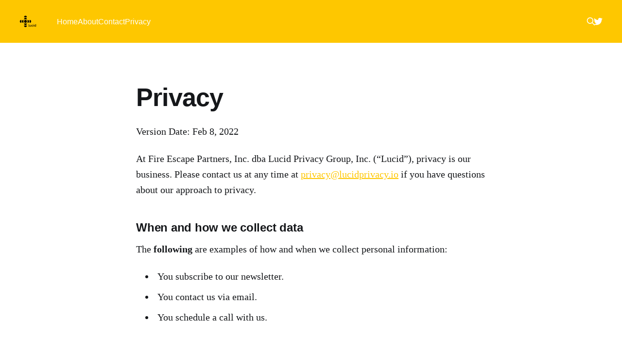

--- FILE ---
content_type: text/html; charset=utf-8
request_url: https://blog.lucidprivacy.io/privacy/
body_size: 6038
content:
<!DOCTYPE html>
<html lang="en">
<head>

    <title>Privacy</title>
    <meta charset="utf-8" />
    <meta http-equiv="X-UA-Compatible" content="IE=edge" />
    <meta name="HandheldFriendly" content="True" />
    <meta name="viewport" content="width=device-width, initial-scale=1.0" />

    <link rel="stylesheet" type="text/css" href="https://blog.lucidprivacy.io/assets/built/screen.css?v=824e188cca" />

    <link rel="icon" href="https://blog.lucidprivacy.io/content/images/size/w256h256/2022/04/lucid-icon.png" type="image/png">
    <link rel="canonical" href="https://blog.lucidprivacy.io/privacy/">
    <meta name="referrer" content="no-referrer-when-downgrade">
    
    <meta property="og:site_name" content="Lucid Privacy Group">
    <meta property="og:type" content="website">
    <meta property="og:title" content="Privacy">
    <meta property="og:description" content="Version Date: Feb 8, 2022

At Fire Escape Partners, Inc. dba Lucid Privacy Group, Inc. (“Lucid”), privacy
is our business. Please contact us at any time at privacy@lucidprivacy.io if you
have questions about our approach to privacy.

When and how we collect data
The following are examples of">
    <meta property="og:url" content="https://blog.lucidprivacy.io/privacy/">
    <meta property="article:published_time" content="2022-02-22T20:19:57.000Z">
    <meta property="article:modified_time" content="2022-05-17T21:28:43.000Z">
    <meta name="twitter:card" content="summary">
    <meta name="twitter:title" content="Privacy">
    <meta name="twitter:description" content="Version Date: Feb 8, 2022

At Fire Escape Partners, Inc. dba Lucid Privacy Group, Inc. (“Lucid”), privacy
is our business. Please contact us at any time at privacy@lucidprivacy.io if you
have questions about our approach to privacy.

When and how we collect data
The following are examples of">
    <meta name="twitter:url" content="https://blog.lucidprivacy.io/privacy/">
    <meta name="twitter:label1" content="Written by">
    <meta name="twitter:data1" content="Colin O&#x27;Malley">
    <meta name="twitter:site" content="@lucidprivacy">
    <meta name="twitter:creator" content="@micshasan">
    
    <script type="application/ld+json">
{
    "@context": "https://schema.org",
    "@type": "Article",
    "publisher": {
        "@type": "Organization",
        "name": "Lucid Privacy Group",
        "url": "https://blog.lucidprivacy.io/",
        "logo": {
            "@type": "ImageObject",
            "url": "https://blog.lucidprivacy.io/content/images/2022/04/lucid-logo-1.png"
        }
    },
    "author": {
        "@type": "Person",
        "name": "Colin O&#x27;Malley",
        "image": {
            "@type": "ImageObject",
            "url": "https://blog.lucidprivacy.io/content/images/size/w1200/2022/08/09.jpg",
            "width": 1200,
            "height": 1200
        },
        "url": "https://blog.lucidprivacy.io/author/colin/",
        "sameAs": [
            "https://x.com/micshasan"
        ]
    },
    "headline": "Privacy",
    "url": "https://blog.lucidprivacy.io/privacy/",
    "datePublished": "2022-02-22T20:19:57.000Z",
    "dateModified": "2022-05-17T21:28:43.000Z",
    "description": "Version Date: Feb 8, 2022\n\nAt Fire Escape Partners, Inc. dba Lucid Privacy Group, Inc. (“Lucid”), privacy\nis our business. Please contact us at any time at privacy@lucidprivacy.io if you\nhave questions about our approach to privacy.\n\nWhen and how we collect data\nThe following are examples of how and when we collect personal information:\n\n * You subscribe to our newsletter.\n * You contact us via email.\n * You schedule a call with us.\n\nTypes of personal information we collect\n * Information you pr",
    "mainEntityOfPage": "https://blog.lucidprivacy.io/privacy/"
}
    </script>

    <meta name="generator" content="Ghost 6.13">
    <link rel="alternate" type="application/rss+xml" title="Lucid Privacy Group" href="https://blog.lucidprivacy.io/rss/">
    <script defer src="https://cdn.jsdelivr.net/ghost/portal@~2.56/umd/portal.min.js" data-i18n="true" data-ghost="https://blog.lucidprivacy.io/" data-key="f44a672f30ba4cba8da588cb00" data-api="https://lucid-privacy-group.ghost.io/ghost/api/content/" data-locale="en" crossorigin="anonymous"></script><style id="gh-members-styles">.gh-post-upgrade-cta-content,
.gh-post-upgrade-cta {
    display: flex;
    flex-direction: column;
    align-items: center;
    font-family: -apple-system, BlinkMacSystemFont, 'Segoe UI', Roboto, Oxygen, Ubuntu, Cantarell, 'Open Sans', 'Helvetica Neue', sans-serif;
    text-align: center;
    width: 100%;
    color: #ffffff;
    font-size: 16px;
}

.gh-post-upgrade-cta-content {
    border-radius: 8px;
    padding: 40px 4vw;
}

.gh-post-upgrade-cta h2 {
    color: #ffffff;
    font-size: 28px;
    letter-spacing: -0.2px;
    margin: 0;
    padding: 0;
}

.gh-post-upgrade-cta p {
    margin: 20px 0 0;
    padding: 0;
}

.gh-post-upgrade-cta small {
    font-size: 16px;
    letter-spacing: -0.2px;
}

.gh-post-upgrade-cta a {
    color: #ffffff;
    cursor: pointer;
    font-weight: 500;
    box-shadow: none;
    text-decoration: underline;
}

.gh-post-upgrade-cta a:hover {
    color: #ffffff;
    opacity: 0.8;
    box-shadow: none;
    text-decoration: underline;
}

.gh-post-upgrade-cta a.gh-btn {
    display: block;
    background: #ffffff;
    text-decoration: none;
    margin: 28px 0 0;
    padding: 8px 18px;
    border-radius: 4px;
    font-size: 16px;
    font-weight: 600;
}

.gh-post-upgrade-cta a.gh-btn:hover {
    opacity: 0.92;
}</style>
    <script defer src="https://cdn.jsdelivr.net/ghost/sodo-search@~1.8/umd/sodo-search.min.js" data-key="f44a672f30ba4cba8da588cb00" data-styles="https://cdn.jsdelivr.net/ghost/sodo-search@~1.8/umd/main.css" data-sodo-search="https://lucid-privacy-group.ghost.io/" data-locale="en" crossorigin="anonymous"></script>
    
    <link href="https://blog.lucidprivacy.io/webmentions/receive/" rel="webmention">
    <script defer src="/public/cards.min.js?v=824e188cca"></script>
    <link rel="stylesheet" type="text/css" href="/public/cards.min.css?v=824e188cca">
    <script defer src="/public/comment-counts.min.js?v=824e188cca" data-ghost-comments-counts-api="https://blog.lucidprivacy.io/members/api/comments/counts/"></script>
    <script defer src="/public/member-attribution.min.js?v=824e188cca"></script>
    <script defer src="/public/ghost-stats.min.js?v=824e188cca" data-stringify-payload="false" data-datasource="analytics_events" data-storage="localStorage" data-host="https://blog.lucidprivacy.io/.ghost/analytics/api/v1/page_hit"  tb_site_uuid="07059bb1-08b0-4c6e-b5b1-1a5a81532fb1" tb_post_uuid="5be16245-fbd1-4e56-acb2-806d9676b018" tb_post_type="page" tb_member_uuid="undefined" tb_member_status="undefined"></script><style>:root {--ghost-accent-color: #FEC700;}</style>

</head>
<body class="page-template page-privacy has-cover">
<div class="viewport">

    <header id="gh-head" class="gh-head outer">
        <nav class="gh-head-inner inner">

            <div class="gh-head-brand">
                <a class="gh-head-logo" href="https://blog.lucidprivacy.io">
                        <img src="https://blog.lucidprivacy.io/content/images/2022/04/lucid-logo-1.png" alt="Lucid Privacy Group" />
                </a>
                <div class="gh-head-brand-wrapper">
                    <button class="gh-search" data-ghost-search><svg xmlns="http://www.w3.org/2000/svg" fill="none" viewBox="0 0 24 24" stroke="currentColor" stroke-width="2" width="20" height="20"><path stroke-linecap="round" stroke-linejoin="round" d="M21 21l-6-6m2-5a7 7 0 11-14 0 7 7 0 0114 0z"></path></svg></button>
                    <a class="gh-burger" role="button">
                        <div class="gh-burger-box">
                            <div class="gh-burger-inner"></div>
                        </div>
                    </a>
                </div>
            </div>
            <div class="gh-head-menu">
                <ul class="nav">
    <li class="nav-home"><a href="https://blog.lucidprivacy.io/">Home</a></li>
    <li class="nav-about"><a href="https://blog.lucidprivacy.io/about/">About</a></li>
    <li class="nav-contact"><a href="https://blog.lucidprivacy.io/contact/">Contact</a></li>
    <li class="nav-privacy nav-current"><a href="https://blog.lucidprivacy.io/privacy/">Privacy</a></li>
</ul>

            </div>
            <div class="gh-head-actions">
                <button class="gh-search" data-ghost-search><svg xmlns="http://www.w3.org/2000/svg" fill="none" viewBox="0 0 24 24" stroke="currentColor" stroke-width="2" width="20" height="20"><path stroke-linecap="round" stroke-linejoin="round" d="M21 21l-6-6m2-5a7 7 0 11-14 0 7 7 0 0114 0z"></path></svg></button>
                <div class="gh-social">
                        <a class="gh-social-link gh-social-twitter" href="https://x.com/lucidprivacy" title="Twitter" target="_blank" rel="noopener"><svg class="icon" viewBox="0 0 24 24" xmlns="http://www.w3.org/2000/svg" fill="currentColor"><path d="M23.954 4.569c-.885.389-1.83.654-2.825.775 1.014-.611 1.794-1.574 2.163-2.723-.951.555-2.005.959-3.127 1.184-.896-.959-2.173-1.559-3.591-1.559-2.717 0-4.92 2.203-4.92 4.917 0 .39.045.765.127 1.124C7.691 8.094 4.066 6.13 1.64 3.161c-.427.722-.666 1.561-.666 2.475 0 1.71.87 3.213 2.188 4.096-.807-.026-1.566-.248-2.228-.616v.061c0 2.385 1.693 4.374 3.946 4.827-.413.111-.849.171-1.296.171-.314 0-.615-.03-.916-.086.631 1.953 2.445 3.377 4.604 3.417-1.68 1.319-3.809 2.105-6.102 2.105-.39 0-.779-.023-1.17-.067 2.189 1.394 4.768 2.209 7.557 2.209 9.054 0 13.999-7.496 13.999-13.986 0-.209 0-.42-.015-.63.961-.689 1.8-1.56 2.46-2.548l-.047-.02z"/></svg></a>
                </div>
                    <!-- 
                        <a class="gh-head-button" href="#/portal/signup" data-portal="signup">Subscribe</a>
                     -->
            </div>
        </nav>
    </header>

    <div class="site-content">
        



<main id="site-main" class="site-main">
<article class="article post no-image">

    <header class="article-header gh-canvas">

        <h1 class="article-title">Privacy</h1>


    </header>

    <section class="gh-content gh-canvas">
        <p>Version Date: Feb 8, 2022</p><p>At Fire Escape Partners, Inc. dba Lucid Privacy Group, Inc. (“Lucid”), privacy is our business. Please contact us at any time at <a href="mailto:privacy@lucidprivacy.io">privacy@lucidprivacy.io</a> if you have questions about our approach to privacy.</p><h3 id="when-and-how-we-collect-data">When and how we collect data</h3><p>The <strong>following</strong> are examples of how and when we collect personal information:</p><ul><li>You subscribe to our newsletter.</li><li>You contact us via email.</li><li>You schedule a call with us.</li></ul><h3 id="types-of-personal-information-we-collect">Types of personal information we collect</h3><ul><li>Information you provide when using our website</li><li>Information you provide when using our services</li><li>Testimonials, surveys or other web form submissions</li><li>Information we collect during your website visit</li><li>Website metadata and analytics, including IP address, date/time of visits, new or returning visits, page response times, URL clickstreams, how long you stay on our pages, what you do on those pages</li><li>Information provided or collected when you interact with us through social media or other platforms, such as</li><li>Twitter ‘likes’, replies, retweets, click-throughs to our website, or custom interactions</li><li>Commenting or liking our blog posts on Medium</li></ul><h3 id="how-we-use-your-personal-information">How we use your personal information</h3><p>We use the personal information we collect for the following purposes:</p><ul><li>To improve the Lucid website.</li><li>For website visitor or client support.</li><li>To fulfill your requests for information and services.</li><li>To contact you for news and promotional purposes.</li><li>For other business purposes including to maintain business records.</li></ul><h3 id="how-we-share-your-personal-information">How we share your personal information</h3><p>We may share data with vendors or service provider who:</p><ul><li>Help us communicate with you.</li><li>Manage and optimize our website.</li><li>Assist us with our social media presence.</li></ul><p>In addition, we may share information:</p><ul><li>To protect legal rights.</li><li>Lucid may share your personal information in order to protect:</li><li>the legal rights of our company, our employees, our agents, and our affiliates.</li><li>to protect the safety and security of our website visitors.</li><li>to detect and protect against fraud.</li><li>to comply with law or legal process.</li><li>As part of a business transition.</li><li>Lucid may also share your personal information as part of a business transition.</li><li>Lucid may share personal information with prospective purchasers to evaluate the proposed transaction.</li><li>Lucid may also share your personal information with another company that buys assets or stock of Lucid. That company may use and disclose personal information for purposes similar to those described in this policy.</li></ul><h3 id="below-are-the-specific-vendors-or-third-parties-who-receive-your-personal-information-including-those-using-cookies">Below are the specific vendors or third parties who receive your personal information, including those using cookies</h3><ul><li>Website Management</li><li><a href="https://policies.google.com/privacy?hl=en_US&ref=blog.lucidprivacy.io">Google Analytics</a></li><li>Email Marketing</li><li><a href="https://mailchimp.com/legal/privacy/?ref=blog.lucidprivacy.io">Mailchimp</a></li></ul><h3 id="exercise-your-choices-with-the-personal-information-we-maintain-about-you">Exercise your choices with the personal information we maintain about you</h3><ul><li>Access the personal information we maintain about you.</li><li>Delete the personal information we maintain about you.</li><li>Opt-Out of certain uses of your personal information</li><li>Email marketing - unsubscribe to our email list by emailing <a href="mailto:privacy@lucidprivacy.io">privacy@lucidprivacy.io</a> or by clicking the unsubscribe link at the bottom of the email.</li></ul><p>You can exercise these rights by contacting Lucid at <a href="mailto:privacy@lucidprivacy.io">privacy@lucidprivacy.io</a>.</p><h3 id="for-visitors-from-the-uk-or-european-economic-area-eea">For visitors from the U.K. or European Economic Area (EEA)</h3><p>If you are a resident of the U.K., or European Economic Area you have certain rights and protections under the General Data Protection Regulation (GDPR) regarding the processing of your personal data.</p><ul><li>Our Legal Basis for processing your personal data are:</li><li>We need to use your personal data to perform our contractual responsibilities to you (e.g., responding to requests for information).</li><li>We have a legitimate interest in processing your personal data. For example, we may process your personal data for our direct marketing activities, to conduct data analytics and to provide, secure, and improve our Services.</li><li>We may need to do so to comply with our legal obligations, such as with a court order.</li><li>Where we have your consent to do so, such as with the use of cookies. You may withdraw your consent at any time by opting-out with the links above, or by changing your browser settings.</li><li>You have the right to exercise these choices with respect to your personal data:</li><li>Request access to your personal data.</li><li>Request that we correct any inaccuracies in your personal data.</li><li>Request that we delete your personal data. Please note if your personal data is necessary for compliance with our legal or regulatory obligations, then we may retain it.</li><li>Object to the processing of your personal data through our “Exercise Your Choices’ section listed above. In addition, you may also object if you believe your fundamental rights and freedoms outweigh our legitimate interests.</li><li>Lodge a complaint with your local supervisory authority if you have concerns about how we process your personal data.</li></ul><p>You can exercise these rights by contacting Lucid at <a href="mailto:privacy@lucidprivacy.io">privacy@lucidprivacy.io</a>.</p><h3 id="children">Children</h3><p>We do not intentionally collect any personal information from children under the age of 13. If you are under the age of 13, please ask a parent or guardian for help in using our website or purchasing any products. If you believe we have obtained personal information associated with children under the age of 13 <em>(or 16 in California or in the U.K./EEA)</em>, please contact us at <a href="mailto:privacy@lucidprivacy.io">privacy@lucidprivacy.io</a> and we will delete it.</p><h3 id="links-on-our-website">Links on our website</h3><p>This website may contain links to other websites or services. We do not endorse the editorial practices of these websites, nor exercise control over the information you provide or they collect. We encourage you to read the privacy policies or statements of the other websites you visit.</p><h3 id="contact-us">Contact us</h3><p>If you have any questions about our privacy or security practices, or if you would like to request access to or correction of your personal information, you can contact Lucid by mail, telephone, or e-mail:</p><p><strong>Lucid Privacy Group</strong><br><strong>1050 Page Street</strong><br><strong>San Francisco, CA 94117</strong></p><p><strong><a href="mailto:privacy@lucidprivacy.io">privacy@lucidprivacy.io</a></strong><br><strong>415.694.2239</strong></p><h3 id="changes-to-this-policy">Changes to this policy</h3><p>We may revise this policy from time to time. You should occasionally review our privacy policy so that you keep up-to-date on our most current practices. We will put the effective date of the latest version at the top of each policy.</p>
    </section>

</article>
</main>


    </div>

    <footer class="site-footer outer">
        <div class="inner">
            <section class="copyright"><a href="https://blog.lucidprivacy.io">Lucid Privacy Group</a> &copy; 2026</section>
            <nav class="site-footer-nav">
                <ul class="nav">
    <li class="nav-data-privacy nav-current"><a href="https://blog.lucidprivacy.io/privacy/">Data &amp; privacy</a></li>
    <li class="nav-contact"><a href="https://blog.lucidprivacy.io/contact/">Contact</a></li>
    <li class="nav-linkedin"><a href="https://www.linkedin.com/company/lucid-privacy">LinkedIn</a></li>
    <li class="nav-contribute"><a href="https://blog.lucidprivacy.io/contribute/">Contribute →</a></li>
</ul>

            </nav>
            <div><a href="https://ghost.org/" target="_blank" rel="noopener">Powered by Ghost</a></div>
        </div>
    </footer>

</div>


<script
    src="https://code.jquery.com/jquery-3.5.1.min.js"
    integrity="sha256-9/aliU8dGd2tb6OSsuzixeV4y/faTqgFtohetphbbj0="
    crossorigin="anonymous">
</script>
<script src="https://blog.lucidprivacy.io/assets/built/casper.js?v=824e188cca"></script>
<script>
$(document).ready(function () {
    // Mobile Menu Trigger
    $('.gh-burger').click(function () {
        $('body').toggleClass('gh-head-open');
    });
    // FitVids - Makes video embeds responsive
    $(".gh-content").fitVids();
});
</script>



</body>
</html>
